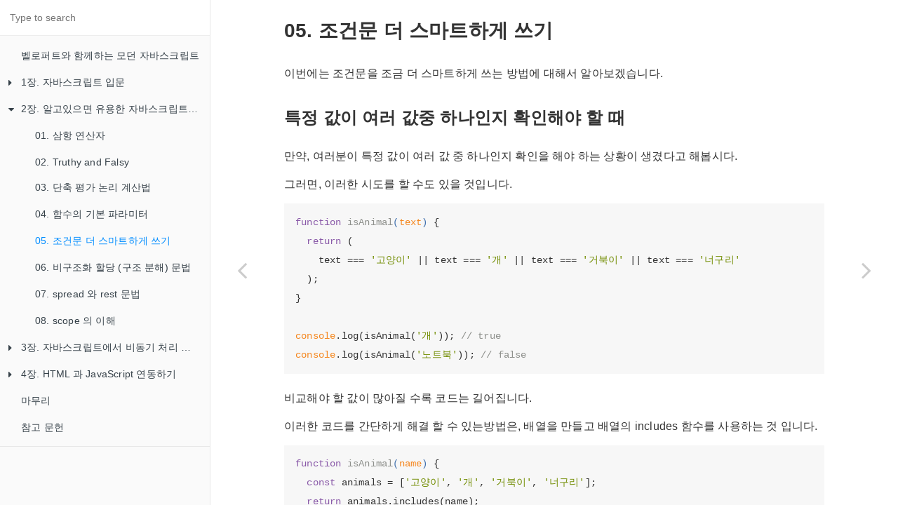

--- FILE ---
content_type: text/html; charset=UTF-8
request_url: https://learnjs.vlpt.us/useful/05-smarter-conditions.html
body_size: 5878
content:

<!DOCTYPE HTML>
<html lang="" >
    <head>
        <meta charset="UTF-8">
        <meta content="text/html; charset=utf-8" http-equiv="Content-Type">
        <title>05. 조건문 더 스마트하게 쓰기 · GitBook</title>
        <meta http-equiv="X-UA-Compatible" content="IE=edge" />
        <meta name="description" content="">
        <meta name="generator" content="GitBook 3.2.3">
        
        
        
    
    <link rel="stylesheet" href="../gitbook/style.css">

    
            
                
                <link rel="stylesheet" href="../gitbook/gitbook-plugin-collapsible-chapters/collapsible-chapters.css">
                
            
                
                <link rel="stylesheet" href="../gitbook/gitbook-plugin-highlight/website.css">
                
            
                
                <link rel="stylesheet" href="../gitbook/gitbook-plugin-search/search.css">
                
            
                
                <link rel="stylesheet" href="../gitbook/gitbook-plugin-fontsettings/website.css">
                
            
        

    

    
        
    
        
    
        
    
        
    
        
    
        
    

        
    
    
    <meta name="HandheldFriendly" content="true"/>
    <meta name="viewport" content="width=device-width, initial-scale=1, user-scalable=no">
    <meta name="apple-mobile-web-app-capable" content="yes">
    <meta name="apple-mobile-web-app-status-bar-style" content="black">
    <link rel="apple-touch-icon-precomposed" sizes="152x152" href="../gitbook/images/apple-touch-icon-precomposed-152.png">
    <link rel="shortcut icon" href="../gitbook/images/favicon.ico" type="image/x-icon">

    
    <link rel="next" href="06-destructuring.html" />
    
    
    <link rel="prev" href="04-default-function-params.html" />
    

    </head>
    <body>
        
<div class="book">
    <div class="book-summary">
        
            
<div id="book-search-input" role="search">
    <input type="text" placeholder="Type to search" />
</div>

            
                <nav role="navigation">
                


<ul class="summary">
    
    

    

    
        
        
    
        <li class="chapter " data-level="1.1" data-path="../">
            
                <a href="../">
            
                    
                    벨로퍼트와 함께하는 모던 자바스크립트
            
                </a>
            

            
        </li>
    
        <li class="chapter " data-level="1.2" data-path="../basics/">
            
                <a href="../basics/">
            
                    
                    1장. 자바스크립트 입문
            
                </a>
            

            
            <ul class="articles">
                
    
        <li class="chapter " data-level="1.2.1" data-path="../basics/01-hello-javascript.html">
            
                <a href="../basics/01-hello-javascript.html">
            
                    
                    01. Hello JavaScript
            
                </a>
            

            
        </li>
    
        <li class="chapter " data-level="1.2.2" data-path="../basics/02-variables.html">
            
                <a href="../basics/02-variables.html">
            
                    
                    02. 변수
            
                </a>
            

            
        </li>
    
        <li class="chapter " data-level="1.2.3" data-path="../basics/03-operator.html">
            
                <a href="../basics/03-operator.html">
            
                    
                    03. 연산자
            
                </a>
            

            
        </li>
    
        <li class="chapter " data-level="1.2.4" data-path="../basics/04-conditions.html">
            
                <a href="../basics/04-conditions.html">
            
                    
                    04. 조건문
            
                </a>
            

            
        </li>
    
        <li class="chapter " data-level="1.2.5" data-path="../basics/05-function.html">
            
                <a href="../basics/05-function.html">
            
                    
                    05. 함수
            
                </a>
            

            
        </li>
    
        <li class="chapter " data-level="1.2.6" data-path="../basics/06-object.html">
            
                <a href="../basics/06-object.html">
            
                    
                    06. 객체
            
                </a>
            

            
        </li>
    
        <li class="chapter " data-level="1.2.7" data-path="../basics/07-array.html">
            
                <a href="../basics/07-array.html">
            
                    
                    07. 배열
            
                </a>
            

            
        </li>
    
        <li class="chapter " data-level="1.2.8" data-path="../basics/08-loop.html">
            
                <a href="../basics/08-loop.html">
            
                    
                    08. 반복문
            
                </a>
            

            
        </li>
    
        <li class="chapter " data-level="1.2.9" data-path="../basics/09-array-functions.html">
            
                <a href="../basics/09-array-functions.html">
            
                    
                    09. 배열 내장함수
            
                </a>
            

            
        </li>
    
        <li class="chapter " data-level="1.2.10" data-path="../basics/10-prototype-class.html">
            
                <a href="../basics/10-prototype-class.html">
            
                    
                    10. 프로토타입과 클래스
            
                </a>
            

            
        </li>
    

            </ul>
            
        </li>
    
        <li class="chapter " data-level="1.3" data-path="./">
            
                <a href="./">
            
                    
                    2장. 알고있으면 유용한 자바스크립트 문법
            
                </a>
            

            
            <ul class="articles">
                
    
        <li class="chapter " data-level="1.3.1" data-path="01-ternary.html">
            
                <a href="01-ternary.html">
            
                    
                    01. 삼항 연산자
            
                </a>
            

            
        </li>
    
        <li class="chapter " data-level="1.3.2" data-path="02-truthy-and-falsy.html">
            
                <a href="02-truthy-and-falsy.html">
            
                    
                    02. Truthy and Falsy
            
                </a>
            

            
        </li>
    
        <li class="chapter " data-level="1.3.3" data-path="03-short-circuiting.html">
            
                <a href="03-short-circuiting.html">
            
                    
                    03. 단축 평가 논리 계산법
            
                </a>
            

            
        </li>
    
        <li class="chapter " data-level="1.3.4" data-path="04-default-function-params.html">
            
                <a href="04-default-function-params.html">
            
                    
                    04. 함수의 기본 파라미터
            
                </a>
            

            
        </li>
    
        <li class="chapter active" data-level="1.3.5" data-path="05-smarter-conditions.html">
            
                <a href="05-smarter-conditions.html">
            
                    
                    05. 조건문 더 스마트하게 쓰기
            
                </a>
            

            
        </li>
    
        <li class="chapter " data-level="1.3.6" data-path="06-destructuring.html">
            
                <a href="06-destructuring.html">
            
                    
                    06. 비구조화 할당 (구조 분해) 문법
            
                </a>
            

            
        </li>
    
        <li class="chapter " data-level="1.3.7" data-path="07-spread-and-rest.html">
            
                <a href="07-spread-and-rest.html">
            
                    
                    07. spread 와 rest 문법
            
                </a>
            

            
        </li>
    
        <li class="chapter " data-level="1.3.8" data-path="08-scope.html">
            
                <a href="08-scope.html">
            
                    
                    08. scope 의 이해
            
                </a>
            

            
        </li>
    

            </ul>
            
        </li>
    
        <li class="chapter " data-level="1.4" data-path="../async/">
            
                <a href="../async/">
            
                    
                    3장. 자바스크립트에서 비동기 처리 다루기
            
                </a>
            

            
            <ul class="articles">
                
    
        <li class="chapter " data-level="1.4.1" data-path="../async/01-promise.html">
            
                <a href="../async/01-promise.html">
            
                    
                    01. Promise
            
                </a>
            

            
        </li>
    
        <li class="chapter " data-level="1.4.2" data-path="../async/02-async-await.html">
            
                <a href="../async/02-async-await.html">
            
                    
                    02. async/await
            
                </a>
            

            
        </li>
    

            </ul>
            
        </li>
    
        <li class="chapter " data-level="1.5" data-path="../html/">
            
                <a href="../html/">
            
                    
                    4장. HTML 과 JavaScript 연동하기
            
                </a>
            

            
            <ul class="articles">
                
    
        <li class="chapter " data-level="1.5.1" data-path="../html/01-counter.html">
            
                <a href="../html/01-counter.html">
            
                    
                    01. 카운터
            
                </a>
            

            
        </li>
    
        <li class="chapter " data-level="1.5.2" data-path="../html/02-modal.html">
            
                <a href="../html/02-modal.html">
            
                    
                    02. 모달
            
                </a>
            

            
        </li>
    

            </ul>
            
        </li>
    
        <li class="chapter " data-level="1.6" data-path="../CONCLUSION.html">
            
                <a href="../CONCLUSION.html">
            
                    
                    마무리
            
                </a>
            

            
        </li>
    
        <li class="chapter " data-level="1.7" data-path="../reference.html">
            
                <a href="../reference.html">
            
                    
                    참고 문헌
            
                </a>
            

            
        </li>
    

    

    <li class="divider"></li>

    <li>
        <a href="https://www.gitbook.com" target="blank" class="gitbook-link">
            Published with GitBook
        </a>
    </li>
</ul>


                </nav>
            
        
    </div>

    <div class="book-body">
        
            <div class="body-inner">
                
                    

<div class="book-header" role="navigation">
    

    <!-- Title -->
    <h1>
        <i class="fa fa-circle-o-notch fa-spin"></i>
        <a href=".." >05. 조건문 더 스마트하게 쓰기</a>
    </h1>
</div>




                    <div class="page-wrapper" tabindex="-1" role="main">
                        <div class="page-inner">
                            
<div id="book-search-results">
    <div class="search-noresults">
    
                                <section class="normal markdown-section">
                                
                                <h2 id="05-&#xC870;&#xAC74;&#xBB38;-&#xB354;-&#xC2A4;&#xB9C8;&#xD2B8;&#xD558;&#xAC8C;-&#xC4F0;&#xAE30;">05. &#xC870;&#xAC74;&#xBB38; &#xB354; &#xC2A4;&#xB9C8;&#xD2B8;&#xD558;&#xAC8C; &#xC4F0;&#xAE30;</h2>
<p>&#xC774;&#xBC88;&#xC5D0;&#xB294; &#xC870;&#xAC74;&#xBB38;&#xC744; &#xC870;&#xAE08; &#xB354; &#xC2A4;&#xB9C8;&#xD2B8;&#xD558;&#xAC8C; &#xC4F0;&#xB294; &#xBC29;&#xBC95;&#xC5D0; &#xB300;&#xD574;&#xC11C; &#xC54C;&#xC544;&#xBCF4;&#xACA0;&#xC2B5;&#xB2C8;&#xB2E4;.</p>
<h3 id="&#xD2B9;&#xC815;-&#xAC12;&#xC774;-&#xC5EC;&#xB7EC;-&#xAC12;&#xC911;-&#xD558;&#xB098;&#xC778;&#xC9C0;-&#xD655;&#xC778;&#xD574;&#xC57C;-&#xD560;-&#xB54C;">&#xD2B9;&#xC815; &#xAC12;&#xC774; &#xC5EC;&#xB7EC; &#xAC12;&#xC911; &#xD558;&#xB098;&#xC778;&#xC9C0; &#xD655;&#xC778;&#xD574;&#xC57C; &#xD560; &#xB54C;</h3>
<p>&#xB9CC;&#xC57D;, &#xC5EC;&#xB7EC;&#xBD84;&#xC774; &#xD2B9;&#xC815; &#xAC12;&#xC774; &#xC5EC;&#xB7EC; &#xAC12; &#xC911; &#xD558;&#xB098;&#xC778;&#xC9C0; &#xD655;&#xC778;&#xC744; &#xD574;&#xC57C; &#xD558;&#xB294; &#xC0C1;&#xD669;&#xC774; &#xC0DD;&#xACBC;&#xB2E4;&#xACE0; &#xD574;&#xBD05;&#xC2DC;&#xB2E4;.</p>
<p>&#xADF8;&#xB7EC;&#xBA74;, &#xC774;&#xB7EC;&#xD55C; &#xC2DC;&#xB3C4;&#xB97C; &#xD560; &#xC218;&#xB3C4; &#xC788;&#xC744; &#xAC83;&#xC785;&#xB2C8;&#xB2E4;.</p>
<pre><code class="lang-javascript"><span class="hljs-function"><span class="hljs-keyword">function</span> <span class="hljs-title">isAnimal</span>(<span class="hljs-params">text</span>) </span>{
  <span class="hljs-keyword">return</span> (
    text === <span class="hljs-string">&apos;&#xACE0;&#xC591;&#xC774;&apos;</span> || text === <span class="hljs-string">&apos;&#xAC1C;&apos;</span> || text === <span class="hljs-string">&apos;&#xAC70;&#xBD81;&#xC774;&apos;</span> || text === <span class="hljs-string">&apos;&#xB108;&#xAD6C;&#xB9AC;&apos;</span>
  );
}

<span class="hljs-built_in">console</span>.log(isAnimal(<span class="hljs-string">&apos;&#xAC1C;&apos;</span>)); <span class="hljs-comment">// true</span>
<span class="hljs-built_in">console</span>.log(isAnimal(<span class="hljs-string">&apos;&#xB178;&#xD2B8;&#xBD81;&apos;</span>)); <span class="hljs-comment">// false</span>
</code></pre>
<p>&#xBE44;&#xAD50;&#xD574;&#xC57C; &#xD560; &#xAC12;&#xC774; &#xB9CE;&#xC544;&#xC9C8; &#xC218;&#xB85D; &#xCF54;&#xB4DC;&#xB294; &#xAE38;&#xC5B4;&#xC9D1;&#xB2C8;&#xB2E4;. </p>
<p>&#xC774;&#xB7EC;&#xD55C; &#xCF54;&#xB4DC;&#xB97C; &#xAC04;&#xB2E8;&#xD558;&#xAC8C; &#xD574;&#xACB0; &#xD560; &#xC218; &#xC788;&#xB294;&#xBC29;&#xBC95;&#xC740;, &#xBC30;&#xC5F4;&#xC744; &#xB9CC;&#xB4E4;&#xACE0; &#xBC30;&#xC5F4;&#xC758; includes &#xD568;&#xC218;&#xB97C; &#xC0AC;&#xC6A9;&#xD558;&#xB294; &#xAC83; &#xC785;&#xB2C8;&#xB2E4;.</p>
<pre><code class="lang-javascript"><span class="hljs-function"><span class="hljs-keyword">function</span> <span class="hljs-title">isAnimal</span>(<span class="hljs-params">name</span>) </span>{
  <span class="hljs-keyword">const</span> animals = [<span class="hljs-string">&apos;&#xACE0;&#xC591;&#xC774;&apos;</span>, <span class="hljs-string">&apos;&#xAC1C;&apos;</span>, <span class="hljs-string">&apos;&#xAC70;&#xBD81;&#xC774;&apos;</span>, <span class="hljs-string">&apos;&#xB108;&#xAD6C;&#xB9AC;&apos;</span>];
  <span class="hljs-keyword">return</span> animals.includes(name);
}

<span class="hljs-built_in">console</span>.log(isAnimal(<span class="hljs-string">&apos;&#xAC1C;&apos;</span>)); <span class="hljs-comment">// true</span>
<span class="hljs-built_in">console</span>.log(isAnimal(<span class="hljs-string">&apos;&#xB178;&#xD2B8;&#xBD81;&apos;</span>)); <span class="hljs-comment">// false</span>
</code></pre>
<p>&#xC5B4;&#xB5A4;&#xAC00;&#xC694;? &#xD6E8;&#xC52C; &#xAE54;&#xB054;&#xD558;&#xC8E0;? </p>
<p>&#xC6D0;&#xD55C;&#xB2E4;&#xBA74;, animals &#xBC30;&#xC5F4;&#xC744; &#xC120;&#xC5B8;&#xD558;&#xB294; &#xAC83;&#xB3C4; &#xC0DD;&#xB7B5;&#xD558;&#xACE0;, &#xD654;&#xC0B4;&#xD45C; &#xD568;&#xC218;&#xB85C; &#xC791;&#xC131;&#xD560; &#xC218;&#xB3C4; &#xC788;&#xC2B5;&#xB2C8;&#xB2E4;.</p>
<pre><code class="lang-javascript"><span class="hljs-keyword">const</span> isAnimal = name =&gt; [<span class="hljs-string">&apos;&#xACE0;&#xC591;&#xC774;&apos;</span>, <span class="hljs-string">&apos;&#xAC1C;&apos;</span>, <span class="hljs-string">&apos;&#xAC70;&#xBD81;&#xC774;&apos;</span>, <span class="hljs-string">&apos;&#xB108;&#xAD6C;&#xB9AC;&apos;</span>].includes(name);

<span class="hljs-built_in">console</span>.log(isAnimal(<span class="hljs-string">&apos;&#xAC1C;&apos;</span>)); <span class="hljs-comment">// true</span>
<span class="hljs-built_in">console</span>.log(isAnimal(<span class="hljs-string">&apos;&#xB178;&#xD2B8;&#xBD81;&apos;</span>)); <span class="hljs-comment">// false</span>
</code></pre>
<p>&#xBB3C;&#xB860;, &#xCF54;&#xB4DC;&#xAC00; &#xC9E7;&#xB2E4;&#xACE0; &#xD574;&#xC11C; &#xBB34;&#xC870;&#xAC74; &#xC88B;&#xC740;&#xAC83;&#xC740; &#xC544;&#xB2D9;&#xB2C8;&#xB2E4;. &#xB2E8;, &#xCF54;&#xB4DC;&#xAC00; &#xC9E7;&#xC73C;&#xBA74;&#xC11C;&#xB3C4; &#xC77D;&#xC5C8;&#xC744; &#xB54C; &#xC5B4;&#xB5A4; &#xC5ED;&#xD560;&#xC744; &#xD558;&#xB294;&#xC9C0; &#xC798; &#xC774;&#xD574;&#xAC00; &#xB420; &#xC218; &#xC788;&#xC5B4;&#xC57C; &#xBE44;&#xB85C;&#xC18C; &#xC88B;&#xC740; &#xCF54;&#xB4DC; &#xC785;&#xB2C8;&#xB2E4;.</p>
<h3 id="&#xAC12;&#xC5D0;-&#xB530;&#xB77C;-&#xB2E4;&#xB978;-&#xACB0;&#xACFC;&#xBB3C;&#xC744;-&#xBC18;&#xD658;-&#xD574;&#xC57C;-&#xD560;-&#xB54C;">&#xAC12;&#xC5D0; &#xB530;&#xB77C; &#xB2E4;&#xB978; &#xACB0;&#xACFC;&#xBB3C;&#xC744; &#xBC18;&#xD658; &#xD574;&#xC57C; &#xD560; &#xB54C;</h3>
<p>&#xC774;&#xBC88;&#xC5D0;&#xB294; &#xC8FC;&#xC5B4;&#xC9C4; &#xAC12;&#xC5D0; &#xB530;&#xB77C; &#xB2E4;&#xB978; &#xACB0;&#xACFC;&#xBB3C;&#xC744; &#xBC18;&#xD658;&#xD574;&#xC57C; &#xD560; &#xB54C; &#xC0AC;&#xC6A9; &#xD560; &#xC218; &#xC788;&#xB294; &#xC720;&#xC6A9;&#xD55C; &#xD301;&#xC744; &#xC54C;&#xC544;&#xBCF4;&#xACA0;&#xC2B5;&#xB2C8;&#xB2E4;. </p>
<p>&#xC608;&#xB97C; &#xB4E4;&#xC5B4;&#xC11C;, &#xB3D9;&#xBB3C; &#xC774;&#xB984;&#xC744; &#xBC1B;&#xC544;&#xC624;&#xBA74;, &#xB3D9;&#xBB3C;&#xC758; &#xC18C;&#xB9AC;&#xB97C; &#xBC18;&#xD658;&#xD558;&#xB294; &#xD568;&#xC218;&#xB97C; &#xB9CC;&#xB4E4;&#xACE0; &#xC2F6;&#xB2E4;&#xACE0; &#xAC00;&#xC815;&#xD574;&#xBCF4;&#xACA0;&#xC2B5;&#xB2C8;&#xB2E4;.</p>
<pre><code class="lang-javascript"><span class="hljs-function"><span class="hljs-keyword">function</span> <span class="hljs-title">getSound</span>(<span class="hljs-params">animal</span>) </span>{
  <span class="hljs-keyword">if</span> (animal === <span class="hljs-string">&apos;&#xAC1C;&apos;</span>) <span class="hljs-keyword">return</span> <span class="hljs-string">&apos;&#xBA4D;&#xBA4D;!&apos;</span>;
  <span class="hljs-keyword">if</span> (animal === <span class="hljs-string">&apos;&#xACE0;&#xC591;&#xC774;&apos;</span>) <span class="hljs-keyword">return</span> <span class="hljs-string">&apos;&#xC57C;&#xC639;~&apos;</span>;
  <span class="hljs-keyword">if</span> (animal === <span class="hljs-string">&apos;&#xCC38;&#xC0C8;&apos;</span>) <span class="hljs-keyword">return</span> <span class="hljs-string">&apos;&#xC9F9;&#xC9F9;&apos;</span>;
  <span class="hljs-keyword">if</span> (animal === <span class="hljs-string">&apos;&#xBE44;&#xB458;&#xAE30;&apos;</span>) <span class="hljs-keyword">return</span> <span class="hljs-string">&apos;&#xAD6C;&#xAD6C; &#xAD6C; &#xAD6C;&apos;</span>;
  <span class="hljs-keyword">return</span> <span class="hljs-string">&apos;...?&apos;</span>;
}

<span class="hljs-built_in">console</span>.log(getSound(<span class="hljs-string">&apos;&#xAC1C;&apos;</span>)); <span class="hljs-comment">// &#xBA4D;&#xBA4D;!</span>
<span class="hljs-built_in">console</span>.log(getSound(<span class="hljs-string">&apos;&#xBE44;&#xB458;&#xAE30;&apos;</span>)); <span class="hljs-comment">// &#xAD6C;&#xAD6C; &#xAD6C; &#xAD6C;</span>
</code></pre>
<blockquote>
<p>if &#xBB38;&#xC758; &#xCF54;&#xB4DC; &#xBE14;&#xB85D;&#xC774; &#xD55C;&#xC904;&#xC9DC;&#xB9AC;&#xB77C;&#xBA74; { } &#xB97C; &#xC0DD;&#xB7B5; &#xD560; &#xC218;&#xB3C4; &#xC788;&#xC2B5;&#xB2C8;&#xB2E4;.</p>
</blockquote>
<p>&#xB9CC;&#xC57D; &#xC5EC;&#xAE30;&#xC11C; &#xC6B0;&#xB9AC;&#xAC00; &#xBC30;&#xC6B4; switch case &#xBB38;&#xC744; &#xC0AC;&#xC6A9;&#xD558;&#xC5EC; &#xB2E4;&#xC74C;&#xACFC; &#xAC19;&#xC774; &#xAD6C;&#xD604; &#xD560; &#xC218;&#xB3C4; &#xC788;&#xC2B5;&#xB2C8;&#xB2E4;.</p>
<pre><code class="lang-javascript"><span class="hljs-function"><span class="hljs-keyword">function</span> <span class="hljs-title">getSound</span>(<span class="hljs-params">animal</span>) </span>{
  <span class="hljs-keyword">switch</span> (animal) {
    <span class="hljs-keyword">case</span> <span class="hljs-string">&apos;&#xAC1C;&apos;</span>:
      <span class="hljs-keyword">return</span> <span class="hljs-string">&apos;&#xBA4D;&#xBA4D;!&apos;</span>;
    <span class="hljs-keyword">case</span> <span class="hljs-string">&apos;&#xACE0;&#xC591;&#xC774;&apos;</span>:
      <span class="hljs-keyword">return</span> <span class="hljs-string">&apos;&#xC57C;&#xC639;~&apos;</span>;
    <span class="hljs-keyword">case</span> <span class="hljs-string">&apos;&#xCC38;&#xC0C8;&apos;</span>:
      <span class="hljs-keyword">return</span> <span class="hljs-string">&apos;&#xC9F9;&#xC9F9;&apos;</span>;
    <span class="hljs-keyword">case</span> <span class="hljs-string">&apos;&#xBE44;&#xB458;&#xAE30;&apos;</span>:
      <span class="hljs-keyword">return</span> <span class="hljs-string">&apos;&#xAD6C;&#xAD6C; &#xAD6C; &#xAD6C;&apos;</span>;
    <span class="hljs-keyword">default</span>:
      <span class="hljs-keyword">return</span> <span class="hljs-string">&apos;...?&apos;</span>;
  }
}

<span class="hljs-built_in">console</span>.log(getSound(<span class="hljs-string">&apos;&#xAC1C;&apos;</span>)); <span class="hljs-comment">// &#xBA4D;&#xBA4D;!</span>
<span class="hljs-built_in">console</span>.log(getSound(<span class="hljs-string">&apos;&#xBE44;&#xB458;&#xAE30;&apos;</span>)); <span class="hljs-comment">// &#xAD6C;&#xAD6C; &#xAD6C; &#xAD6C;</span>
</code></pre>
<p>&#xCC38;&#xACE0;&#xB85C; switch &#xBB38;&#xC5D0;&#xC11C; return &#xC744; &#xD560; &#xB54C;&#xC5D0;&#xB294; break &#xB97C; &#xC0DD;&#xB7B5;&#xD574;&#xB3C4; &#xB429;&#xB2C8;&#xB2E4;.</p>
<p>&#xC6B0;&#xB9AC;&#xAC00; &#xBC29;&#xAE08; &#xAD6C;&#xD604;&#xD55C; &#xCF54;&#xB4DC;&#xB294; &#xD070; &#xBB38;&#xC81C;&#xB294; &#xC5C6;&#xC9C0;&#xB9CC;, &#xC774;&#xAC78; &#xAE54;&#xB054;&#xD558;&#xAC8C; &#xD574;&#xACB0; &#xD560; &#xBC29;&#xBC95;&#xC744; &#xC54C;&#xACE0; &#xB098;&#xBA74; &#xC880; &#xB9D8;&#xC5D0; &#xB4E4;&#xC9C0; &#xC54A;&#xB294; &#xCF54;&#xB4DC;&#xC758; &#xD615;&#xD0DC;&#xC785;&#xB2C8;&#xB2E4;.</p>
<p>&#xC774; &#xCF54;&#xB4DC;&#xB97C; &#xB354;&#xC6B1; &#xAE54;&#xB054;&#xD558;&#xAC8C; &#xC791;&#xC131;&#xD558;&#xB294; &#xBC29;&#xBC95;&#xC744; &#xC54C;&#xB824;&#xB4DC;&#xB9AC;&#xACA0;&#xC2B5;&#xB2C8;&#xB2E4;.</p>
<pre><code class="lang-javascript"><span class="hljs-function"><span class="hljs-keyword">function</span> <span class="hljs-title">getSound</span>(<span class="hljs-params">animal</span>) </span>{
  <span class="hljs-keyword">const</span> sounds = {
    &#xAC1C;: <span class="hljs-string">&apos;&#xBA4D;&#xBA4D;!&apos;</span>,
    &#xACE0;&#xC591;&#xC774;: <span class="hljs-string">&apos;&#xC57C;&#xC639;~&apos;</span>,
    &#xCC38;&#xC0C8;: <span class="hljs-string">&apos;&#xC9F9;&#xC9F9;&apos;</span>,
    &#xBE44;&#xB458;&#xAE30;: <span class="hljs-string">&apos;&#xAD6C;&#xAD6C; &#xAD6C; &#xAD6C;&apos;</span>
  };
  <span class="hljs-keyword">return</span> sounds[animal] || <span class="hljs-string">&apos;...?&apos;</span>;
}

<span class="hljs-built_in">console</span>.log(getSound(<span class="hljs-string">&apos;&#xAC1C;&apos;</span>)); <span class="hljs-comment">// &#xBA4D;&#xBA4D;!</span>
<span class="hljs-built_in">console</span>.log(getSound(<span class="hljs-string">&apos;&#xBE44;&#xB458;&#xAE30;&apos;</span>)); <span class="hljs-comment">// &#xAD6C;&#xAD6C; &#xAD6C; &#xAD6C;</span>
</code></pre>
<p>&#xD6E8;&#xC52C; &#xB354; &#xAC04;&#xB7B5;&#xD558;&#xACE0; &#xAC00;&#xB3C5;&#xC131;&#xB3C4; &#xC88B;&#xC9C0;&#xC694;? &#xC774;&#xB807;&#xAC8C; &#xD2B9;&#xC815; &#xAC12;&#xC5D0; &#xB530;&#xB77C; &#xBC18;&#xD658;&#xD574;&#xC57C; &#xD558;&#xB294; &#xAC12;&#xC774; &#xB2E4;&#xB978; &#xC870;&#xAC74;&#xC774; &#xC5EC;&#xB7EC;&#xAC00;&#xC9C0; &#xC788;&#xC744; &#xB54C;&#xB294; &#xAC1D;&#xCCB4;&#xB97C; &#xD65C;&#xC6A9;&#xD558;&#xBA74; &#xC88B;&#xC2B5;&#xB2C8;&#xB2E4;.</p>
<p>&#xBC18;&#xBA74;, &#xAC12;&#xC5D0; &#xB530;&#xB77C; &#xC2E4;&#xD589;&#xD574;&#xC57C; &#xD558;&#xB294; &#xCF54;&#xB4DC; &#xAD6C;&#xBB38;&#xC774; &#xB2E4;&#xB97C; &#xB54C;&#xB294; &#xC5B4;&#xB5BB;&#xAC8C; &#xD574;&#xC57C; &#xD560;&#xAE4C;&#xC694;?</p>
<p>&#xADF8;&#xB7F4; &#xB584;&#xB294; &#xAC1D;&#xCCB4;&#xC5D0; &#xD568;&#xC218;&#xB97C; &#xB123;&#xC73C;&#xBA74; &#xB429;&#xB2C8;&#xB2E4;.</p>
<pre><code class="lang-javascript"><span class="hljs-function"><span class="hljs-keyword">function</span> <span class="hljs-title">makeSound</span>(<span class="hljs-params">animal</span>) </span>{
  <span class="hljs-keyword">const</span> tasks = {
    &#xAC1C;() {
      <span class="hljs-built_in">console</span>.log(<span class="hljs-string">&apos;&#xBA4D;&#xBA4D;&apos;</span>);
    },
    &#xACE0;&#xC591;&#xC774;() {
      <span class="hljs-built_in">console</span>.log(<span class="hljs-string">&apos;&#xACE0;&#xC591;&#xC774;&apos;</span>);
    },
    &#xBE44;&#xB458;&#xAE30;() {
      <span class="hljs-built_in">console</span>.log(<span class="hljs-string">&apos;&#xAD6C;&#xAD6C; &#xAD6C; &#xAD6C;&apos;</span>);
    }
  };
  <span class="hljs-keyword">if</span> (!tasks[animal]) {
    <span class="hljs-built_in">console</span>.log(<span class="hljs-string">&apos;...?&apos;</span>);
    <span class="hljs-keyword">return</span>;
  }
  tasks[animal]();
}

getSound(<span class="hljs-string">&apos;&#xAC1C;&apos;</span>);
getSound(<span class="hljs-string">&apos;&#xBE44;&#xB458;&#xAE30;&apos;</span>);
</code></pre>
<p>&#xC774;&#xAC83;&#xC744; &#xC798; &#xC54C;&#xC544;&#xB450;&#xBA74;, &#xC55E;&#xC73C;&#xB85C; &#xB9E4;&#xC6B0; &#xC4F8;&#xBAA8; &#xC788;&#xC744; &#xAC83;&#xC785;&#xB2C8;&#xB2E4;.</p>
<script>
      function attachComments() {
        const el = document.querySelector('.markdown-section');
        if (!el) return;
        const script = document.createElement('script');
        script.src = 'https://utteranc.es/client.js';
        script.setAttribute('repo', 'velopert/learnjs');
        script.setAttribute('issue-term', 'title');
        script.setAttribute('crossorigin', 'anonymous');
        script.setAttribute('label', 'comments');
        el.appendChild(script);
      }
      setTimeout(attachComments, 100);
    </script>
                                
                                </section>
                            
    </div>
    <div class="search-results">
        <div class="has-results">
            
            <h1 class="search-results-title"><span class='search-results-count'></span> results matching "<span class='search-query'></span>"</h1>
            <ul class="search-results-list"></ul>
            
        </div>
        <div class="no-results">
            
            <h1 class="search-results-title">No results matching "<span class='search-query'></span>"</h1>
            
        </div>
    </div>
</div>

                        </div>
                    </div>
                
            </div>

            
                
                <a href="04-default-function-params.html" class="navigation navigation-prev " aria-label="Previous page: 04. 함수의 기본 파라미터">
                    <i class="fa fa-angle-left"></i>
                </a>
                
                
                <a href="06-destructuring.html" class="navigation navigation-next " aria-label="Next page: 06. 비구조화 할당 (구조 분해) 문법">
                    <i class="fa fa-angle-right"></i>
                </a>
                
            
        
    </div>

    <script>
        var gitbook = gitbook || [];
        gitbook.push(function() {
            gitbook.page.hasChanged({"page":{"title":"05. 조건문 더 스마트하게 쓰기","level":"1.3.5","depth":2,"next":{"title":"06. 비구조화 할당 (구조 분해) 문법","level":"1.3.6","depth":2,"path":"useful/06-destructuring.md","ref":"./useful/06-destructuring.md","articles":[]},"previous":{"title":"04. 함수의 기본 파라미터","level":"1.3.4","depth":2,"path":"useful/04-default-function-params.md","ref":"./useful/04-default-function-params.md","articles":[]},"dir":"ltr"},"config":{"gitbook":"*","theme":"default","variables":{},"plugins":["collapsible-chapters","comment","hide-published-with","github","edit-link"],"pluginsConfig":{"github":{"url":"https://github.com/velopert/learnjs"},"search":{},"collapsible-chapters":{},"lunr":{"maxIndexSize":1000000,"ignoreSpecialCharacters":false},"hide-published-with":{},"fontsettings":{"theme":"white","family":"sans","size":2},"highlight":{},"sharing":{"facebook":true,"twitter":true,"google":false,"weibo":false,"instapaper":false,"vk":false,"all":["facebook","google","twitter","weibo","instapaper"]},"edit-link":{"label":"수정 요청하기","base":"https://github.com/velopert/learnjs/edit/master"},"theme-default":{"styles":{"website":"styles/website.css","pdf":"styles/pdf.css","epub":"styles/epub.css","mobi":"styles/mobi.css","ebook":"styles/ebook.css","print":"styles/print.css"},"showLevel":false},"comment":{}},"structure":{"langs":"LANGS.md","readme":"README.md","glossary":"GLOSSARY.md","summary":"SUMMARY.md"},"pdf":{"pageNumbers":true,"fontSize":12,"fontFamily":"Arial","paperSize":"a4","chapterMark":"pagebreak","pageBreaksBefore":"/","margin":{"right":62,"left":62,"top":56,"bottom":56}},"styles":{"website":"styles/website.css","pdf":"styles/pdf.css","epub":"styles/epub.css","mobi":"styles/mobi.css","ebook":"styles/ebook.css","print":"styles/print.css"}},"file":{"path":"useful/05-smarter-conditions.md","mtime":"2019-05-19T11:41:32.646Z","type":"markdown"},"gitbook":{"version":"3.2.3","time":"2019-06-09T12:51:25.214Z"},"basePath":"..","book":{"language":""}});
        });
    </script>
</div>

        
    <script src="../gitbook/gitbook.js"></script>
    <script src="../gitbook/theme.js"></script>
    
        
        <script src="../gitbook/gitbook-plugin-collapsible-chapters/collapsible-chapters.js"></script>
        
    
        
        <script src="../gitbook/gitbook-plugin-hide-published-with/plugin.js"></script>
        
    
        
        <script src="../gitbook/gitbook-plugin-github/plugin.js"></script>
        
    
        
        <script src="../gitbook/gitbook-plugin-edit-link/plugin.js"></script>
        
    
        
        <script src="../gitbook/gitbook-plugin-search/search-engine.js"></script>
        
    
        
        <script src="../gitbook/gitbook-plugin-search/search.js"></script>
        
    
        
        <script src="../gitbook/gitbook-plugin-lunr/lunr.min.js"></script>
        
    
        
        <script src="../gitbook/gitbook-plugin-lunr/search-lunr.js"></script>
        
    
        
        <script src="../gitbook/gitbook-plugin-sharing/buttons.js"></script>
        
    
        
        <script src="../gitbook/gitbook-plugin-fontsettings/fontsettings.js"></script>
        
    

    <script defer src="https://static.cloudflareinsights.com/beacon.min.js/vcd15cbe7772f49c399c6a5babf22c1241717689176015" integrity="sha512-ZpsOmlRQV6y907TI0dKBHq9Md29nnaEIPlkf84rnaERnq6zvWvPUqr2ft8M1aS28oN72PdrCzSjY4U6VaAw1EQ==" data-cf-beacon='{"version":"2024.11.0","token":"8553e8324640407ca9fa9ef2048d50fd","r":1,"server_timing":{"name":{"cfCacheStatus":true,"cfEdge":true,"cfExtPri":true,"cfL4":true,"cfOrigin":true,"cfSpeedBrain":true},"location_startswith":null}}' crossorigin="anonymous"></script>
</body>
</html>



--- FILE ---
content_type: text/css; charset=UTF-8
request_url: https://learnjs.vlpt.us/gitbook/gitbook-plugin-collapsible-chapters/collapsible-chapters.css
body_size: -254
content:
.book .book-summary .chapter > .articles {
	overflow: hidden;
	max-height: 0px;
}

.book .book-summary .chapter.expanded > .articles {
	max-height: 9999px;
}

.book .book-summary .exc-trigger {
	position: absolute;
  	left: 12px;
  	top: 12px;
}

.book .book-summary ul.summary li a,
.book .book-summary ul.summary li span {
	padding-left: 30px;
}

.book .book-summary .exc-trigger:before {
  	content: "\f0da";
}

.book .book-summary .expanded > a .exc-trigger:before,
.book .book-summary .expanded > span .exc-trigger:before {
	content: "\f0d7";
}
